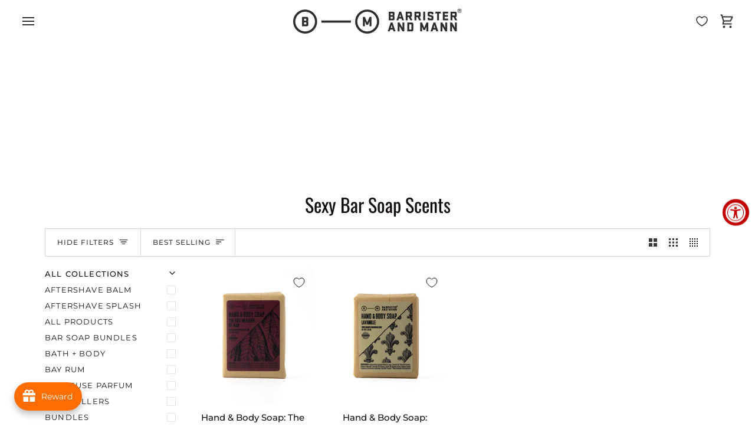

--- FILE ---
content_type: text/css
request_url: https://cdn.appmate.io/themecode/barrister-mann-fine-shaving-products/staging-1/custom.css?v=1713301327031578
body_size: 311
content:
wishlist-link .wk-button{--icon-size: 18px;--icon-stroke: var(--text);--icon-stroke-width: 1.6px;height:100%;gap:0;margin:0;padding:5px 15px}wishlist-link .wk-button:after{content:"";left:0;width:100%;padding-bottom:100%;position:absolute;background:var(--text);border-radius:100%;opacity:0;transform:scale(0);transition:opacity .7s cubic-bezier(.215,.61,.355,1),transform .15s linear}@media (hover: hover){wishlist-link .wk-button:hover:after{transform:scale(.9);opacity:.05}}.header__mobile__right wishlist-link .wk-button{margin-right:-30px}wishlist-button-collection .wk-floating{z-index:9}
